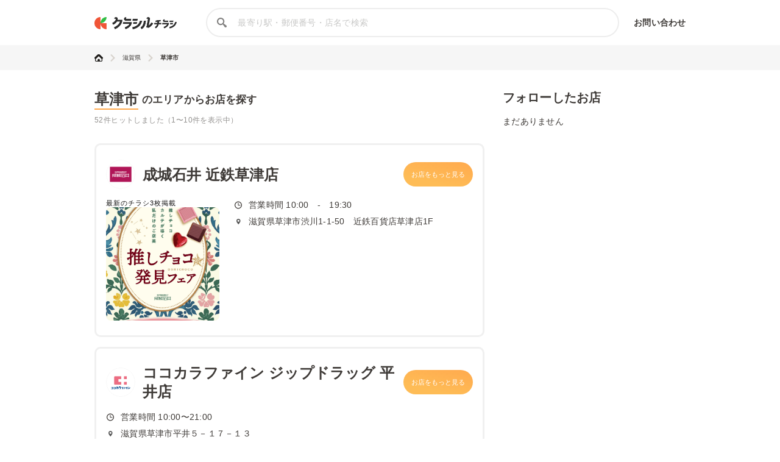

--- FILE ---
content_type: text/html; charset=utf-8
request_url: https://chirashi.kurashiru.com/areas/25/1154
body_size: 7270
content:
<!DOCTYPE html><html lang="ja"><head prefix="og: http://ogp.me/ns# fb: http://ogp.me/ns/fb# article: http://ogp.me/ns/article#"><meta name="csrf-param" content="authenticity_token" />
<meta name="csrf-token" content="qB/Ys/KXKYWaR+PcKIGj9YZpqKoc6RivxE1Gb+A4r6RnnActo19XoIHvngg3Vrdvoj1rCTu9jsBiXsL1yR10yA==" /><title>滋賀県草津市の店舗一覧 | クラシルチラシ</title><meta content="IE=edge" http-equiv="X-UA-Compatible" /><meta charset="utf-8" /><meta content="width=device-width,initial-scale=1.0,minimum-scale=1.0,maximum-scale=1.0,user-scalable=no" name="viewport" /><meta content="滋賀県草津市から、様々な店舗の最新チラシ・セール情報を無料で探せます。お買い得情報が満載のクラシルチラシで、お得なショッピングを実現しましょう！" name="description" /><meta content="特価,セール,バーゲン,チラシ,クーポン,節約,買い物,スーパー,レシピ,簡単,料理,recipe" name="keywords" /><meta content="#c6b363" name="theme-color" /><link href="https://chirashi.kurashiru.com/areas/25/1154" rel="canonical" /><meta content="" property="fb:app_id" /><meta content="website" property="og:type" /><meta content="滋賀県草津市の店舗一覧" property="og:title" /><meta content="滋賀県草津市から、様々な店舗の最新チラシ・セール情報を無料で探せます。お買い得情報が満載のクラシルチラシで、お得なショッピングを実現しましょう！" property="og:description" /><meta content="クラシルチラシ" property="og:site_name" /><meta content="https://chirashi.kurashiru.com/areas/25/1154" property="og:url" /><meta content="//assets.kurashiru.com/production/assets/chirashiru/ogp-c84f7b2facfcf3f5086256cb49a2c8c4fe4599995996829613fa5d2fc6069732.png" property="og:image" /><meta content="//assets.kurashiru.com/production/assets/chirashiru/ogp-c84f7b2facfcf3f5086256cb49a2c8c4fe4599995996829613fa5d2fc6069732.png" property="og:image:secure_url" /><meta content="image/jpg" property="og:image:type" /><meta content="//assets.kurashiru.com/production/assets/chirashiru/ogp-c84f7b2facfcf3f5086256cb49a2c8c4fe4599995996829613fa5d2fc6069732.png" name="twitter:image" /><meta content="" property="article:publisher" /><meta content="summary_large_image" name="twitter:card" /><meta content="" name="twitter:site" /><meta content="" name="twitter:creator" /><meta content="" name="twitter:domain" /><link href="//assets.kurashiru.com/production/assets/chirashiru/apple-touch-icon-a4ee1d18a0d33f5b3991f2f077579974bb8aacd9d479f04fa55345271e07be1a.png" rel="apple-touch-icon" /><link href="//assets.kurashiru.com/production/assets/favicon-287a134e97491148b8ee3d3ef09a9bb33dafb63d40e60a34937b21af0a10e57a.ico" rel="shortcut icon" /><link href="/osd.xml" rel="search" title="クラシルチラシ 店舗" type="application/opensearchdescription+xml" /><meta content="" name="google-site-verification" /><meta content="" name="p:domain_verify" /><meta content="index,follow" name="robots" /><script src="//assets.kurashiru.com/production/chirashi/packs/application-3e38810716b041b10f8e.js"></script><link rel="stylesheet" media="all" href="//assets.kurashiru.com/production/chirashi/packs/application-daa40344066bf4372dc5.css" /><link rel="stylesheet" media="all" href="//assets.kurashiru.com/production/assets/chirashiru/application-91a5c89970cbd3c5eeeefae8e90eb382008ce79ae9bdbdc2adbe47529fcbb1ad.css" /><script async="true" src="https://www.googletagmanager.com/gtag/js?id=G-EHP8SKJ0MY"></script><script>window.dataLayer = window.dataLayer || [];
function gtag(){dataLayer.push(arguments);}
gtag('js', new Date());

gtag('config', 'UA-51114517-40', {
  custom_map: { dimension1: "brand_id" },
  brand_id: ""
});

gtag('config', 'G-EHP8SKJ0MY');</script><script type="text/javascript">window.pbjs = window.pbjs || {};
window.pbjs.que = window.pbjs.que || [];</script><script async="async" src="https://flux-cdn.com/client/00004/chirashi_kurashiru_01432.min.js"></script><script type="text/javascript">window.googletag = window.googletag || {};
window.googletag.cmd = window.googletag.cmd || [];</script><script async="async" src="https://securepubads.g.doubleclick.net/tag/js/gpt.js"></script><script type="text/javascript">window.fluxtag = {
  readyBids: {
    prebid: false,
    amazon: false,
    google: false
  },
  failSafeTimeout: 3e3,
  isFn: function isFn(object) {
    var _t = 'Function';
    var toString = Object.prototype.toString;
    return toString.call(object) === '[object ' + _t + ']';
  },
  launchAdServer: function() {
    if (!fluxtag.readyBids.prebid || !fluxtag.readyBids.amazon) {
      return;
    }
    fluxtag.requestAdServer();
  },
  requestAdServer: function() {
    if (!fluxtag.readyBids.google) {
      fluxtag.readyBids.google = true;
      googletag.cmd.push(function () {
        if (!!(pbjs.setTargetingForGPTAsync) && fluxtag.isFn(pbjs.setTargetingForGPTAsync)) {
          pbjs.que.push(function () {
            pbjs.setTargetingForGPTAsync();
          });
        }
        googletag.pubads().refresh();
      });
    }
  }
};</script><script type="text/javascript">setTimeout(function() {
  fluxtag.requestAdServer();
}, fluxtag.failSafeTimeout);</script><script type="text/javascript">! function (a9, a, p, s, t, A, g) {
  if (a[a9]) return;

  function q(c, r) {
    a[a9]._Q.push([c, r])
  }
  a[a9] = {
    init: function () {
      q("i", arguments)
    },
    fetchBids: function () {
      q("f", arguments)
    },
    setDisplayBids: function () {},
    targetingKeys: function () {
      return []
    },
    _Q: []
  };
  A = p.createElement(s);
  A.async = !0;
  A.src = t;
  g = p.getElementsByTagName(s)[0];
  g.parentNode.insertBefore(A, g)
}("apstag", window, document, "script", "//c.amazon-adsystem.com/aax2/apstag.js");
apstag.init({
  pubID: '3910',
  adServer: 'googletag',
  bidTimeout: 2e3
});
apstag.fetchBids({
  slots: [{
      slotID: 'div-gpt-ad-1687762698394-0',
      slotName: '/67340404/p_reward_overlay_728x90_970x90_1x1',
      sizes: [[970, 90], [728, 90], [1, 1]],
    }]
}, function (bids) {
  googletag.cmd.push(function () {
    apstag.setDisplayBids();
    fluxtag.readyBids.amazon = true;
    fluxtag.launchAdServer();
  });
});</script><script type="text/javascript">googletag.cmd.push(function() {
  
  googletag.defineSlot('/67340404/p_reward_overlay_728x90_970x90_1x1', [[970, 90], [728, 90], [1, 1]], 'div-gpt-ad-1687762698394-0').addService(googletag.pubads());
  googletag.pubads().enableSingleRequest();
  googletag.pubads().disableInitialLoad();
  googletag.pubads().collapseEmptyDivs(true);
  googletag.enableServices();

  // Fluxタグの呼び出し
  if (!!(window.pbFlux) && !!(window.pbFlux.prebidBidder) && fluxtag.isFn(window.pbFlux.prebidBidder)) {
    pbjs.que.push(function () {
      window.pbFlux.prebidBidder();
    });
  } else {
    fluxtag.readyBids.prebid = true;
    fluxtag.launchAdServer();
  }
});</script></head><body><header class="Header "><div class="Header-inner"><div class="Header-logo"><a href="https://chirashi.kurashiru.com/"><img src="//assets.kurashiru.com/production/assets/chirashiru/chirashiru_logo-b1e45269b9e965c959d81d63256db1ce0bb8a6bda983e29a0d4bb585becb3a38.png" /></a></div><form class="Header-search" action="https://chirashi.kurashiru.com/search" accept-charset="UTF-8" method="get"><input name="utf8" type="hidden" value="&#x2713;" autocomplete="off" /><img class="Header-searchIcon" src="//assets.kurashiru.com/production/assets/chirashiru/icon/search-9b40c7890cfe49e44fafd934a18718ee89c55ce352175be57a1408ea484dfa7b.svg" /><input type="text" name="query" id="query" value="" class="Header-searchInput" placeholder="最寄り駅・郵便番号・店名で検索" /><div class="Header-items"><a rel="nofollow" target="_blank" class="Header-item" href="https://docs.google.com/forms/d/e/1FAIpQLSeFGrJHchkLRwxuUnIwAo1ujR48NH7bHsREeLwChPaHut7Iww/viewform">お問い合わせ</a></div></form></div></header><div class="desktop" id="wrapper"><div class="Breadcrumbs" itemscope="" itemtype="http://schema.org/BreadcrumbList"><div class="Breadcrumbs-inner "><ul class="Breadcrumbs-list"><li class="Breadcrumbs-listItem" itemprop="itemListElement" itemscope="itemscope" itemtype="https://schema.org/ListItem"><a class="Breadcrumbs-listItemLink" itemprop="item" href="/"><img itemprop="name" alt="トップ" src="//assets.kurashiru.com/production/assets/chirashiru/icon/home-764f6cf7b92d7a28021dbc590ab9dcaef87d4d860f0ffb1ec0b5392edb7c1ba8.svg" /></a><img class="Breadcrumbs-arrowRight" src="//assets.kurashiru.com/production/assets/chirashiru/icon/arrow-right-0fb3ffbfcd20f3b672fe45c6bd4fd41bd3292092c68dfd763cb59d9ea4b3de28.svg" /><meta content="1" itemprop="position" /></li><li class="Breadcrumbs-listItem" itemprop="itemListElement" itemscope="itemscope" itemtype="https://schema.org/ListItem"><a class="Breadcrumbs-listItemLink" itemprop="item" href="/areas/25"><span itemprop="name">滋賀県</span></a><meta content="2" itemprop="position" /><img class="Breadcrumbs-arrowRight" src="//assets.kurashiru.com/production/assets/chirashiru/icon/arrow-right-0fb3ffbfcd20f3b672fe45c6bd4fd41bd3292092c68dfd763cb59d9ea4b3de28.svg" /></li><li class="Breadcrumbs-listItem" itemprop="itemListElement" itemscope="itemscope" itemtype="https://schema.org/ListItem"><a class="Breadcrumbs-listItemLink is-last" itemprop="item" href="/areas/1154/1154"><span itemprop="name">草津市</span></a><meta content="3" itemprop="position" /></li></ul></div></div><div class="CitysShow"><div class="CitysShow-main"><h1 class="CityShow-title"><div class="main">草津市</div><div class="CityShow-subtitle">のエリアからお店を探す</div></h1><div class="CitysShow-result">52件ヒットしました（1〜10件を表示中）</div><ul class="CitysShow-storeList"><div class="StoreListItem"><div class="StoreListItemHeader"><div class="StoreListItemHeaderName"><div class="StoreListItemLogo"><div class="CircleImage StoreListItemLogoImage "><img class="CircleImage-image" src="https://video.kurashiru.com/production/chirashiru_brand/logo/10/logo-seijyo_ishii.jpg" /></div></div><h3 class="StoreListItemName">成城石井 近鉄草津店</h3></div><a class="StoreListItemButton" href="/stores/30bff976-d257-4ff9-8d89-ba0f104bb13e">お店をもっと見る</a></div><div class="StoreListItemBody"><div class="StoreListItemLeaflet"><div class="StoreListItemLeafletInfo"><div class="StoreListItemLeafletInfoCount">最新のチラシ3枚掲載</div></div><a href="/stores/30bff976-d257-4ff9-8d89-ba0f104bb13e"><div class="StoreListItemLeafletImageWrapper"><img class="StoreListItemLeafletImage" src="https://video.kurashiru.com/production/chirashiru_leaflet/image/2746293/%E6%8E%A8%E3%81%97%E3%83%81%E3%83%A7%E3%82%B3%E3%83%95%E3%82%A7%E3%82%A2__%E3%83%A1%E3%82%A4%E3%83%B3%E3%83%9B%E3%82%9A%E3%82%B9%E3%82%BF%E3%83%BC_A3.jpg" /></div></a></div><div class="StoreListItemMeta"><div class="StoreListItemMetaItem"><div class="StoreListItemMetaIconWrap"><svg class="StoreMetaIcon StoreMetaIcon--clock" fill="none" height="13" viewBox="0 0 12 13" width="12" xmlns="http://www.w3.org/2000/svg"><path d="M6 0.5C2.6916 0.5 0 3.1916 0 6.5C0 9.8084 2.6916 12.5 6 12.5C9.3084 12.5 12 9.8084 12 6.5C12 3.1916 9.3084 0.5 6 0.5ZM6 11.2233C3.3956 11.2233 1.27657 9.10453 1.27657 6.5C1.27657 3.89547 3.3956 1.7767 6 1.7767C8.60441 1.7767 10.7234 3.89547 10.7234 6.5C10.7234 9.10453 8.60441 11.2233 6 11.2233Z" fill="#3E3A37"></path><path d="M9.12589 6.31472H6.42947V3.07264C6.42947 2.79982 6.20827 2.57861 5.93544 2.57861C5.66261 2.57861 5.44141 2.79982 5.44141 3.07264V6.80875C5.44141 7.08158 5.66261 7.30278 5.93544 7.30278H9.12589C9.39871 7.30278 9.61992 7.08158 9.61992 6.80875C9.61992 6.53592 9.39871 6.31472 9.12589 6.31472Z" fill="#3E3A37"></path></svg></div><span class="StoreListItemMetaBusinessHours">営業時間 10:00　-　19:30</span></div><div class="StoreListItemMetaItem"><div class="StoreListItemMetaIconWrap"><img class="storeMetaIcon storeMetaIcon--pin" src="//assets.kurashiru.com/production/assets/chirashiru/icon/pin-2f5eb4084f2872f521d8699fbf1c7393d84bf97b934b3bcaa181050423f92759.svg" /></div><span class="StoreListItemMetaAddress">滋賀県草津市渋川1-1-50　近鉄百貨店草津店1F</span></div></div></div></div><div class="StoreListItem"><div class="StoreListItemHeader"><div class="StoreListItemHeaderName"><div class="StoreListItemLogo"><div class="CircleImage StoreListItemLogoImage "><img class="CircleImage-image" src="https://video.kurashiru.com/production/chirashiru_brand/logo/84/logo-kokokara.jpg" /></div></div><h3 class="StoreListItemName">ココカラファイン ジップドラッグ 平井店</h3></div><a class="StoreListItemButton" href="/stores/ece39250-3fcc-438b-8e74-0ac42ad070a7">お店をもっと見る</a></div><div class="StoreListItemBody"><div class="StoreListItemMeta"><div class="StoreListItemMetaItem"><div class="StoreListItemMetaIconWrap"><svg class="StoreMetaIcon StoreMetaIcon--clock" fill="none" height="13" viewBox="0 0 12 13" width="12" xmlns="http://www.w3.org/2000/svg"><path d="M6 0.5C2.6916 0.5 0 3.1916 0 6.5C0 9.8084 2.6916 12.5 6 12.5C9.3084 12.5 12 9.8084 12 6.5C12 3.1916 9.3084 0.5 6 0.5ZM6 11.2233C3.3956 11.2233 1.27657 9.10453 1.27657 6.5C1.27657 3.89547 3.3956 1.7767 6 1.7767C8.60441 1.7767 10.7234 3.89547 10.7234 6.5C10.7234 9.10453 8.60441 11.2233 6 11.2233Z" fill="#3E3A37"></path><path d="M9.12589 6.31472H6.42947V3.07264C6.42947 2.79982 6.20827 2.57861 5.93544 2.57861C5.66261 2.57861 5.44141 2.79982 5.44141 3.07264V6.80875C5.44141 7.08158 5.66261 7.30278 5.93544 7.30278H9.12589C9.39871 7.30278 9.61992 7.08158 9.61992 6.80875C9.61992 6.53592 9.39871 6.31472 9.12589 6.31472Z" fill="#3E3A37"></path></svg></div><span class="StoreListItemMetaBusinessHours">営業時間 10:00〜21:00</span></div><div class="StoreListItemMetaItem"><div class="StoreListItemMetaIconWrap"><img class="storeMetaIcon storeMetaIcon--pin" src="//assets.kurashiru.com/production/assets/chirashiru/icon/pin-2f5eb4084f2872f521d8699fbf1c7393d84bf97b934b3bcaa181050423f92759.svg" /></div><span class="StoreListItemMetaAddress">滋賀県草津市平井５－１７－１３</span></div></div></div></div><div class="StoreListItem"><div class="StoreListItemHeader"><div class="StoreListItemHeaderName"><div class="StoreListItemLogo"><div class="CircleImage StoreListItemLogoImage "><img class="CircleImage-image" src="https://video.kurashiru.com/production/chirashiru_brand/logo/84/logo-kokokara.jpg" /></div></div><h3 class="StoreListItemName">ココカラファイン フェリエ南草津店</h3></div><a class="StoreListItemButton" href="/stores/77943e92-4284-4a8c-a735-5d9033e2092d">お店をもっと見る</a></div><div class="StoreListItemBody"><div class="StoreListItemMeta"><div class="StoreListItemMetaItem"><div class="StoreListItemMetaIconWrap"><svg class="StoreMetaIcon StoreMetaIcon--clock" fill="none" height="13" viewBox="0 0 12 13" width="12" xmlns="http://www.w3.org/2000/svg"><path d="M6 0.5C2.6916 0.5 0 3.1916 0 6.5C0 9.8084 2.6916 12.5 6 12.5C9.3084 12.5 12 9.8084 12 6.5C12 3.1916 9.3084 0.5 6 0.5ZM6 11.2233C3.3956 11.2233 1.27657 9.10453 1.27657 6.5C1.27657 3.89547 3.3956 1.7767 6 1.7767C8.60441 1.7767 10.7234 3.89547 10.7234 6.5C10.7234 9.10453 8.60441 11.2233 6 11.2233Z" fill="#3E3A37"></path><path d="M9.12589 6.31472H6.42947V3.07264C6.42947 2.79982 6.20827 2.57861 5.93544 2.57861C5.66261 2.57861 5.44141 2.79982 5.44141 3.07264V6.80875C5.44141 7.08158 5.66261 7.30278 5.93544 7.30278H9.12589C9.39871 7.30278 9.61992 7.08158 9.61992 6.80875C9.61992 6.53592 9.39871 6.31472 9.12589 6.31472Z" fill="#3E3A37"></path></svg></div><span class="StoreListItemMetaBusinessHours">営業時間 10:00〜20:30</span></div><div class="StoreListItemMetaItem"><div class="StoreListItemMetaIconWrap"><img class="storeMetaIcon storeMetaIcon--pin" src="//assets.kurashiru.com/production/assets/chirashiru/icon/pin-2f5eb4084f2872f521d8699fbf1c7393d84bf97b934b3bcaa181050423f92759.svg" /></div><span class="StoreListItemMetaAddress">滋賀県草津市野路一丁目１５番５号　フェリエ南草津１Ｆ</span></div></div></div></div><div class="StoreListItem"><div class="StoreListItemHeader"><div class="StoreListItemHeaderName"><div class="StoreListItemLogo"><div class="CircleImage StoreListItemLogoImage "><img class="CircleImage-image" src="https://video.kurashiru.com/production/chirashiru_brand/logo/84/logo-kokokara.jpg" /></div></div><h3 class="StoreListItemName">ココカラファイン ガーデンシティ草津店</h3></div><a class="StoreListItemButton" href="/stores/dca0a0d5-4454-415b-8d15-9d9c70bd75d1">お店をもっと見る</a></div><div class="StoreListItemBody"><div class="StoreListItemMeta"><div class="StoreListItemMetaItem"><div class="StoreListItemMetaIconWrap"><svg class="StoreMetaIcon StoreMetaIcon--clock" fill="none" height="13" viewBox="0 0 12 13" width="12" xmlns="http://www.w3.org/2000/svg"><path d="M6 0.5C2.6916 0.5 0 3.1916 0 6.5C0 9.8084 2.6916 12.5 6 12.5C9.3084 12.5 12 9.8084 12 6.5C12 3.1916 9.3084 0.5 6 0.5ZM6 11.2233C3.3956 11.2233 1.27657 9.10453 1.27657 6.5C1.27657 3.89547 3.3956 1.7767 6 1.7767C8.60441 1.7767 10.7234 3.89547 10.7234 6.5C10.7234 9.10453 8.60441 11.2233 6 11.2233Z" fill="#3E3A37"></path><path d="M9.12589 6.31472H6.42947V3.07264C6.42947 2.79982 6.20827 2.57861 5.93544 2.57861C5.66261 2.57861 5.44141 2.79982 5.44141 3.07264V6.80875C5.44141 7.08158 5.66261 7.30278 5.93544 7.30278H9.12589C9.39871 7.30278 9.61992 7.08158 9.61992 6.80875C9.61992 6.53592 9.39871 6.31472 9.12589 6.31472Z" fill="#3E3A37"></path></svg></div><span class="StoreListItemMetaBusinessHours">営業時間 10:00〜20:00</span></div><div class="StoreListItemMetaItem"><div class="StoreListItemMetaIconWrap"><img class="storeMetaIcon storeMetaIcon--pin" src="//assets.kurashiru.com/production/assets/chirashiru/icon/pin-2f5eb4084f2872f521d8699fbf1c7393d84bf97b934b3bcaa181050423f92759.svg" /></div><span class="StoreListItemMetaAddress">滋賀県草津市大路１丁目１－１</span></div></div></div></div><div class="StoreListItem"><div class="StoreListItemHeader"><div class="StoreListItemHeaderName"><div class="StoreListItemLogo"><div class="CircleImage StoreListItemLogoImage "><img class="CircleImage-image" src="https://video.kurashiru.com/production/chirashiru_brand/logo/147/%E3%83%AD%E3%82%B3%E3%82%99_%E3%82%B9%E3%82%AD%E3%82%99%E3%83%88%E3%82%99%E3%83%A9%E3%83%83%E3%82%AF%E3%82%99.png" /></div></div><h3 class="StoreListItemName">スギドラッグ 草津店</h3></div><a class="StoreListItemButton" href="/stores/05f3f14e-fd33-47c4-bf67-33344c10230f">お店をもっと見る</a></div><div class="StoreListItemBody"><div class="StoreListItemLeaflet"><div class="StoreListItemLeafletInfo"><div class="StoreListItemLeafletInfoCount">最新のチラシ5枚掲載</div><div class="StoreListItemLeafletInfoUpdatedAt">更新: 3日前</div></div><a href="/stores/05f3f14e-fd33-47c4-bf67-33344c10230f"><div class="StoreListItemLeafletImageWrapper"><img class="StoreListItemLeafletImage" src="https://video.kurashiru.com/production/chirashiru_leaflet/image/2747066/nr_20260120_SUGI_O_001.jpg" /></div></a></div><div class="StoreListItemMeta"><div class="StoreListItemMetaItem"><div class="StoreListItemMetaIconWrap"><svg class="StoreMetaIcon StoreMetaIcon--clock" fill="none" height="13" viewBox="0 0 12 13" width="12" xmlns="http://www.w3.org/2000/svg"><path d="M6 0.5C2.6916 0.5 0 3.1916 0 6.5C0 9.8084 2.6916 12.5 6 12.5C9.3084 12.5 12 9.8084 12 6.5C12 3.1916 9.3084 0.5 6 0.5ZM6 11.2233C3.3956 11.2233 1.27657 9.10453 1.27657 6.5C1.27657 3.89547 3.3956 1.7767 6 1.7767C8.60441 1.7767 10.7234 3.89547 10.7234 6.5C10.7234 9.10453 8.60441 11.2233 6 11.2233Z" fill="#3E3A37"></path><path d="M9.12589 6.31472H6.42947V3.07264C6.42947 2.79982 6.20827 2.57861 5.93544 2.57861C5.66261 2.57861 5.44141 2.79982 5.44141 3.07264V6.80875C5.44141 7.08158 5.66261 7.30278 5.93544 7.30278H9.12589C9.39871 7.30278 9.61992 7.08158 9.61992 6.80875C9.61992 6.53592 9.39871 6.31472 9.12589 6.31472Z" fill="#3E3A37"></path></svg></div><span class="StoreListItemMetaBusinessHours">営業時間 店舗HPをご確認ください</span></div><div class="StoreListItemMetaItem"><div class="StoreListItemMetaIconWrap"><img class="storeMetaIcon storeMetaIcon--pin" src="//assets.kurashiru.com/production/assets/chirashiru/icon/pin-2f5eb4084f2872f521d8699fbf1c7393d84bf97b934b3bcaa181050423f92759.svg" /></div><span class="StoreListItemMetaAddress">滋賀県草津市草津町1520番地1 </span></div><div class="StoreListItemMetaItem"><div class="StoreListItemMetaIconWrap"><img class="storeMetaIcon storeMetaIcon--car" src="//assets.kurashiru.com/production/assets/chirashiru/icon/car-0ec45356f9fd690135eef452f8aa07fdd68363bc25f79f694746e5b6992fc5af.svg" /></div><span class="StoreListItemMetaParking">店舗HPをご確認ください</span></div></div></div></div><div class="StoreListItem"><div class="StoreListItemHeader"><div class="StoreListItemHeaderName"><div class="StoreListItemLogo"><div class="CircleImage StoreListItemLogoImage "><img class="CircleImage-image" src="https://video.kurashiru.com/production/chirashiru_brand/logo/147/%E3%83%AD%E3%82%B3%E3%82%99_%E3%82%B9%E3%82%AD%E3%82%99%E3%83%88%E3%82%99%E3%83%A9%E3%83%83%E3%82%AF%E3%82%99.png" /></div></div><h3 class="StoreListItemName">スギドラッグ 草津大路店</h3></div><a class="StoreListItemButton" href="/stores/f3258df7-7c06-4b1d-8d77-f95a3c7acc63">お店をもっと見る</a></div><div class="StoreListItemBody"><div class="StoreListItemLeaflet"><div class="StoreListItemLeafletInfo"><div class="StoreListItemLeafletInfoCount">最新のチラシ5枚掲載</div><div class="StoreListItemLeafletInfoUpdatedAt">更新: 3日前</div></div><a href="/stores/f3258df7-7c06-4b1d-8d77-f95a3c7acc63"><div class="StoreListItemLeafletImageWrapper"><img class="StoreListItemLeafletImage" src="https://video.kurashiru.com/production/chirashiru_leaflet/image/2747066/nr_20260120_SUGI_O_001.jpg" /></div></a></div><div class="StoreListItemMeta"><div class="StoreListItemMetaItem"><div class="StoreListItemMetaIconWrap"><svg class="StoreMetaIcon StoreMetaIcon--clock" fill="none" height="13" viewBox="0 0 12 13" width="12" xmlns="http://www.w3.org/2000/svg"><path d="M6 0.5C2.6916 0.5 0 3.1916 0 6.5C0 9.8084 2.6916 12.5 6 12.5C9.3084 12.5 12 9.8084 12 6.5C12 3.1916 9.3084 0.5 6 0.5ZM6 11.2233C3.3956 11.2233 1.27657 9.10453 1.27657 6.5C1.27657 3.89547 3.3956 1.7767 6 1.7767C8.60441 1.7767 10.7234 3.89547 10.7234 6.5C10.7234 9.10453 8.60441 11.2233 6 11.2233Z" fill="#3E3A37"></path><path d="M9.12589 6.31472H6.42947V3.07264C6.42947 2.79982 6.20827 2.57861 5.93544 2.57861C5.66261 2.57861 5.44141 2.79982 5.44141 3.07264V6.80875C5.44141 7.08158 5.66261 7.30278 5.93544 7.30278H9.12589C9.39871 7.30278 9.61992 7.08158 9.61992 6.80875C9.61992 6.53592 9.39871 6.31472 9.12589 6.31472Z" fill="#3E3A37"></path></svg></div><span class="StoreListItemMetaBusinessHours">営業時間 店舗HPをご確認ください</span></div><div class="StoreListItemMetaItem"><div class="StoreListItemMetaIconWrap"><img class="storeMetaIcon storeMetaIcon--pin" src="//assets.kurashiru.com/production/assets/chirashiru/icon/pin-2f5eb4084f2872f521d8699fbf1c7393d84bf97b934b3bcaa181050423f92759.svg" /></div><span class="StoreListItemMetaAddress">滋賀県草津市大路三丁目5番8号</span></div><div class="StoreListItemMetaItem"><div class="StoreListItemMetaIconWrap"><img class="storeMetaIcon storeMetaIcon--car" src="//assets.kurashiru.com/production/assets/chirashiru/icon/car-0ec45356f9fd690135eef452f8aa07fdd68363bc25f79f694746e5b6992fc5af.svg" /></div><span class="StoreListItemMetaParking">店舗HPをご確認ください</span></div></div></div></div><div class="StoreListItem"><div class="StoreListItemHeader"><div class="StoreListItemHeaderName"><div class="StoreListItemLogo"><div class="CircleImage StoreListItemLogoImage "><img class="CircleImage-image" src="https://video.kurashiru.com/production/chirashiru_brand/logo/165/gs_logo.png" /></div></div><h3 class="StoreListItemName">業務スーパー 草津駅前店</h3></div><a class="StoreListItemButton" href="/stores/602baee5-06cb-4839-948a-9314bd19baa6">お店をもっと見る</a></div><div class="StoreListItemBody"><div class="StoreListItemLeaflet"><div class="StoreListItemLeafletInfo"><div class="StoreListItemLeafletInfoCount">最新のチラシ1枚掲載</div></div><a href="/stores/602baee5-06cb-4839-948a-9314bd19baa6"><div class="StoreListItemLeafletImageWrapper"><img class="StoreListItemLeafletImage" src="https://video.kurashiru.com/production/chirashiru_leaflet/image/2748436/nr_GS_A4%E6%A8%AA_%E6%9C%88%E9%96%93%E7%89%B9%E5%A3%B2_%E7%88%86%E5%BC%BE%E4%BE%A1%E6%A0%BC%E4%B8%80%E8%A6%A7POP_%E9%96%A2%E8%A5%BF1%E6%9C%88_%E7%88%86%E5%BC%BE%E6%9E%A0%E5%A4%A74.jpg" /></div></a></div><div class="StoreListItemMeta"><div class="StoreListItemMetaItem"><div class="StoreListItemMetaIconWrap"><svg class="StoreMetaIcon StoreMetaIcon--clock" fill="none" height="13" viewBox="0 0 12 13" width="12" xmlns="http://www.w3.org/2000/svg"><path d="M6 0.5C2.6916 0.5 0 3.1916 0 6.5C0 9.8084 2.6916 12.5 6 12.5C9.3084 12.5 12 9.8084 12 6.5C12 3.1916 9.3084 0.5 6 0.5ZM6 11.2233C3.3956 11.2233 1.27657 9.10453 1.27657 6.5C1.27657 3.89547 3.3956 1.7767 6 1.7767C8.60441 1.7767 10.7234 3.89547 10.7234 6.5C10.7234 9.10453 8.60441 11.2233 6 11.2233Z" fill="#3E3A37"></path><path d="M9.12589 6.31472H6.42947V3.07264C6.42947 2.79982 6.20827 2.57861 5.93544 2.57861C5.66261 2.57861 5.44141 2.79982 5.44141 3.07264V6.80875C5.44141 7.08158 5.66261 7.30278 5.93544 7.30278H9.12589C9.39871 7.30278 9.61992 7.08158 9.61992 6.80875C9.61992 6.53592 9.39871 6.31472 9.12589 6.31472Z" fill="#3E3A37"></path></svg></div><span class="StoreListItemMetaBusinessHours">営業時間 9:00～21:00</span></div><div class="StoreListItemMetaItem"><div class="StoreListItemMetaIconWrap"><img class="storeMetaIcon storeMetaIcon--pin" src="//assets.kurashiru.com/production/assets/chirashiru/icon/pin-2f5eb4084f2872f521d8699fbf1c7393d84bf97b934b3bcaa181050423f92759.svg" /></div><span class="StoreListItemMetaAddress">滋賀県草津市西大路町9番18号</span></div></div></div></div><div class="StoreListItem"><div class="StoreListItemHeader"><div class="StoreListItemHeaderName"><div class="StoreListItemLogo"><div class="CircleImage StoreListItemLogoImage "><img class="CircleImage-image" src="https://video.kurashiru.com/production/chirashiru_brand/logo/165/gs_logo.png" /></div></div><h3 class="StoreListItemName">業務スーパー 野路店</h3></div><a class="StoreListItemButton" href="/stores/48e1ad37-1bf7-4a2e-b245-21274bdc85cb">お店をもっと見る</a></div><div class="StoreListItemBody"><div class="StoreListItemLeaflet"><div class="StoreListItemLeafletInfo"><div class="StoreListItemLeafletInfoCount">最新のチラシ1枚掲載</div></div><a href="/stores/48e1ad37-1bf7-4a2e-b245-21274bdc85cb"><div class="StoreListItemLeafletImageWrapper"><img class="StoreListItemLeafletImage" src="https://video.kurashiru.com/production/chirashiru_leaflet/image/2748436/nr_GS_A4%E6%A8%AA_%E6%9C%88%E9%96%93%E7%89%B9%E5%A3%B2_%E7%88%86%E5%BC%BE%E4%BE%A1%E6%A0%BC%E4%B8%80%E8%A6%A7POP_%E9%96%A2%E8%A5%BF1%E6%9C%88_%E7%88%86%E5%BC%BE%E6%9E%A0%E5%A4%A74.jpg" /></div></a></div><div class="StoreListItemMeta"><div class="StoreListItemMetaItem"><div class="StoreListItemMetaIconWrap"><svg class="StoreMetaIcon StoreMetaIcon--clock" fill="none" height="13" viewBox="0 0 12 13" width="12" xmlns="http://www.w3.org/2000/svg"><path d="M6 0.5C2.6916 0.5 0 3.1916 0 6.5C0 9.8084 2.6916 12.5 6 12.5C9.3084 12.5 12 9.8084 12 6.5C12 3.1916 9.3084 0.5 6 0.5ZM6 11.2233C3.3956 11.2233 1.27657 9.10453 1.27657 6.5C1.27657 3.89547 3.3956 1.7767 6 1.7767C8.60441 1.7767 10.7234 3.89547 10.7234 6.5C10.7234 9.10453 8.60441 11.2233 6 11.2233Z" fill="#3E3A37"></path><path d="M9.12589 6.31472H6.42947V3.07264C6.42947 2.79982 6.20827 2.57861 5.93544 2.57861C5.66261 2.57861 5.44141 2.79982 5.44141 3.07264V6.80875C5.44141 7.08158 5.66261 7.30278 5.93544 7.30278H9.12589C9.39871 7.30278 9.61992 7.08158 9.61992 6.80875C9.61992 6.53592 9.39871 6.31472 9.12589 6.31472Z" fill="#3E3A37"></path></svg></div><span class="StoreListItemMetaBusinessHours">営業時間 9:00～20:00</span></div><div class="StoreListItemMetaItem"><div class="StoreListItemMetaIconWrap"><img class="storeMetaIcon storeMetaIcon--pin" src="//assets.kurashiru.com/production/assets/chirashiru/icon/pin-2f5eb4084f2872f521d8699fbf1c7393d84bf97b934b3bcaa181050423f92759.svg" /></div><span class="StoreListItemMetaAddress">滋賀県草津市野路東5丁目1-30</span></div></div></div></div><div class="StoreListItem"><div class="StoreListItemHeader"><div class="StoreListItemHeaderName"><div class="StoreListItemLogo"><div class="CircleImage StoreListItemLogoImage "><img class="CircleImage-image" src="https://video.kurashiru.com/production/chirashiru_brand/logo/147/%E3%83%AD%E3%82%B3%E3%82%99_%E3%82%B9%E3%82%AD%E3%82%99%E3%83%88%E3%82%99%E3%83%A9%E3%83%83%E3%82%AF%E3%82%99.png" /></div></div><h3 class="StoreListItemName">スギドラッグ エイスクエア店</h3></div><a class="StoreListItemButton" href="/stores/d0fa9653-2b3a-4130-942f-2f9cbdb3415b">お店をもっと見る</a></div><div class="StoreListItemBody"><div class="StoreListItemLeaflet"><div class="StoreListItemLeafletInfo"><div class="StoreListItemLeafletInfoCount">最新のチラシ5枚掲載</div><div class="StoreListItemLeafletInfoUpdatedAt">更新: 3日前</div></div><a href="/stores/d0fa9653-2b3a-4130-942f-2f9cbdb3415b"><div class="StoreListItemLeafletImageWrapper"><img class="StoreListItemLeafletImage" src="https://video.kurashiru.com/production/chirashiru_leaflet/image/2747066/nr_20260120_SUGI_O_001.jpg" /></div></a></div><div class="StoreListItemMeta"><div class="StoreListItemMetaItem"><div class="StoreListItemMetaIconWrap"><svg class="StoreMetaIcon StoreMetaIcon--clock" fill="none" height="13" viewBox="0 0 12 13" width="12" xmlns="http://www.w3.org/2000/svg"><path d="M6 0.5C2.6916 0.5 0 3.1916 0 6.5C0 9.8084 2.6916 12.5 6 12.5C9.3084 12.5 12 9.8084 12 6.5C12 3.1916 9.3084 0.5 6 0.5ZM6 11.2233C3.3956 11.2233 1.27657 9.10453 1.27657 6.5C1.27657 3.89547 3.3956 1.7767 6 1.7767C8.60441 1.7767 10.7234 3.89547 10.7234 6.5C10.7234 9.10453 8.60441 11.2233 6 11.2233Z" fill="#3E3A37"></path><path d="M9.12589 6.31472H6.42947V3.07264C6.42947 2.79982 6.20827 2.57861 5.93544 2.57861C5.66261 2.57861 5.44141 2.79982 5.44141 3.07264V6.80875C5.44141 7.08158 5.66261 7.30278 5.93544 7.30278H9.12589C9.39871 7.30278 9.61992 7.08158 9.61992 6.80875C9.61992 6.53592 9.39871 6.31472 9.12589 6.31472Z" fill="#3E3A37"></path></svg></div><span class="StoreListItemMetaBusinessHours">営業時間 店舗HPをご確認ください</span></div><div class="StoreListItemMetaItem"><div class="StoreListItemMetaIconWrap"><img class="storeMetaIcon storeMetaIcon--pin" src="//assets.kurashiru.com/production/assets/chirashiru/icon/pin-2f5eb4084f2872f521d8699fbf1c7393d84bf97b934b3bcaa181050423f92759.svg" /></div><span class="StoreListItemMetaAddress">滋賀県草津市西渋川一丁目23番3号　エイスクエアＳＡＲＡ東館１階</span></div><div class="StoreListItemMetaItem"><div class="StoreListItemMetaIconWrap"><img class="storeMetaIcon storeMetaIcon--car" src="//assets.kurashiru.com/production/assets/chirashiru/icon/car-0ec45356f9fd690135eef452f8aa07fdd68363bc25f79f694746e5b6992fc5af.svg" /></div><span class="StoreListItemMetaParking">店舗HPをご確認ください</span></div></div></div></div><div class="StoreListItem"><div class="StoreListItemHeader"><div class="StoreListItemHeaderName"><div class="StoreListItemLogo"><div class="CircleImage StoreListItemLogoImage "><img class="CircleImage-image" src="https://video.kurashiru.com/production/chirashiru_brand/logo/271/%E3%83%88%E3%82%99%E3%83%B3_%E3%82%AD%E3%83%9B%E3%83%BC%E3%83%86.jpg" /></div></div><h3 class="StoreListItemName">ドン・キホーテ 草津店</h3></div><a class="StoreListItemButton" href="/stores/327ce8ea-ea43-432b-9c09-6f2f3060c723">お店をもっと見る</a></div><div class="StoreListItemBody"><div class="StoreListItemMeta"><div class="StoreListItemMetaItem"><div class="StoreListItemMetaIconWrap"><svg class="StoreMetaIcon StoreMetaIcon--clock" fill="none" height="13" viewBox="0 0 12 13" width="12" xmlns="http://www.w3.org/2000/svg"><path d="M6 0.5C2.6916 0.5 0 3.1916 0 6.5C0 9.8084 2.6916 12.5 6 12.5C9.3084 12.5 12 9.8084 12 6.5C12 3.1916 9.3084 0.5 6 0.5ZM6 11.2233C3.3956 11.2233 1.27657 9.10453 1.27657 6.5C1.27657 3.89547 3.3956 1.7767 6 1.7767C8.60441 1.7767 10.7234 3.89547 10.7234 6.5C10.7234 9.10453 8.60441 11.2233 6 11.2233Z" fill="#3E3A37"></path><path d="M9.12589 6.31472H6.42947V3.07264C6.42947 2.79982 6.20827 2.57861 5.93544 2.57861C5.66261 2.57861 5.44141 2.79982 5.44141 3.07264V6.80875C5.44141 7.08158 5.66261 7.30278 5.93544 7.30278H9.12589C9.39871 7.30278 9.61992 7.08158 9.61992 6.80875C9.61992 6.53592 9.39871 6.31472 9.12589 6.31472Z" fill="#3E3A37"></path></svg></div><span class="StoreListItemMetaBusinessHours">営業時間 9:00 ~ 5:00</span></div><div class="StoreListItemMetaItem"><div class="StoreListItemMetaIconWrap"><img class="storeMetaIcon storeMetaIcon--pin" src="//assets.kurashiru.com/production/assets/chirashiru/icon/pin-2f5eb4084f2872f521d8699fbf1c7393d84bf97b934b3bcaa181050423f92759.svg" /></div><span class="StoreListItemMetaAddress">滋賀県草津市木川町311-1</span></div></div></div></div></ul><div class="CitysShow-pagination"><nav ,="" aria-label="pager" class="Pagination" role="navigation"><div class="Pagination-inner"><span class="Pagination-page is-current">1</span><span class="Pagination-page "><a class="Pagination-pageLink" rel="" href="/areas/25/1154?page=2">2</a></span><span class="Pagination-page "><a class="Pagination-pageLink" rel="" href="/areas/25/1154?page=3">3</a></span><span class="Pagination-page "><a class="Pagination-pageLink" rel="" href="/areas/25/1154?page=4">4</a></span><span class="Pagination-page "><a class="Pagination-pageLink" rel="" href="/areas/25/1154?page=5">5</a></span><span class="Pagination-link is-active"><div class="Pagination-arrow Pagination-arrow--right is-linkActive"><svg width="8" height="12" viewBox="0 0 8 12" fill="none" xmlns="http://www.w3.org/2000/svg">
<path d="M6.3 5.8L1.5 1" stroke-width="2" stroke-linecap="round" stroke-linejoin="round"/>
<path d="M6.3 5.80078L1.5 10.6008" stroke-width="2" stroke-linecap="round" stroke-linejoin="round"/>
</svg>

</div><a rel="next" class="Pagination-linkBody" href="/areas/25/1154?page=2"></a></span> </div></nav></div></div><aside class="CitysShow-aside"><div class="AsideFavoriteStore"><h2 class="AsideFavoriteStore-sectionTitle">フォローしたお店</h2><div class="AsideFavoriteStore-empty">まだありません</div></div></aside></div><div class="CityShow-breadcrumbs"><div class="Breadcrumbs" itemscope="" itemtype="http://schema.org/BreadcrumbList"><div class="Breadcrumbs-inner "><ul class="Breadcrumbs-list"><li class="Breadcrumbs-listItem" itemprop="itemListElement" itemscope="itemscope" itemtype="https://schema.org/ListItem"><a class="Breadcrumbs-listItemLink" itemprop="item" href="/"><img itemprop="name" alt="トップ" src="//assets.kurashiru.com/production/assets/chirashiru/icon/home-764f6cf7b92d7a28021dbc590ab9dcaef87d4d860f0ffb1ec0b5392edb7c1ba8.svg" /></a><img class="Breadcrumbs-arrowRight" src="//assets.kurashiru.com/production/assets/chirashiru/icon/arrow-right-0fb3ffbfcd20f3b672fe45c6bd4fd41bd3292092c68dfd763cb59d9ea4b3de28.svg" /><meta content="1" itemprop="position" /></li><li class="Breadcrumbs-listItem" itemprop="itemListElement" itemscope="itemscope" itemtype="https://schema.org/ListItem"><a class="Breadcrumbs-listItemLink" itemprop="item" href="/areas/25"><span itemprop="name">滋賀県</span></a><meta content="2" itemprop="position" /><img class="Breadcrumbs-arrowRight" src="//assets.kurashiru.com/production/assets/chirashiru/icon/arrow-right-0fb3ffbfcd20f3b672fe45c6bd4fd41bd3292092c68dfd763cb59d9ea4b3de28.svg" /></li><li class="Breadcrumbs-listItem" itemprop="itemListElement" itemscope="itemscope" itemtype="https://schema.org/ListItem"><a class="Breadcrumbs-listItemLink is-last" itemprop="item" href="/areas/1154/1154"><span itemprop="name">草津市</span></a><meta content="3" itemprop="position" /></li></ul></div></div></div></div><footer class="Footer"><div class="Footer-inner"><img class="Footer-chirashiruLogo" src="//assets.kurashiru.com/production/assets/chirashiru/chirashiru_logo-b1e45269b9e965c959d81d63256db1ce0bb8a6bda983e29a0d4bb585becb3a38.png" /><div class="Footer-innerMenus"><div class="Footer-content"><div class="Footer-contentTitle">クラシルチラシについて</div><ul class="Footer-menus"><li class="Footer-menu"><a target="_blank" class="Footer-menuLink" href="https://kurashiru.co.jp">運営会社</a></li><li class="Footer-menu"><a class="Footer-menuLink" href="https://www.kurashiru.com/service_policy">利用規約</a></li><li class="Footer-menu"><a class="Footer-menuLink" href="https://www.kurashiru.com/privacy_policy">プライバシーポリシー</a></li><li class="Footer-menu"><a class="Footer-menuLink" href="https://www.kurashiru.com/behavioral_targeting">行動ターゲティング広告について</a></li><li class="Footer-menu"><a class="Footer-menuLink" href="https://www.kurashiru.com/law">特定商取引法に基づく表記</a></li><li class="Footer-menu"><a target="_blank" class="Footer-menuLink" href="https://docs.google.com/forms/d/e/1FAIpQLSeFGrJHchkLRwxuUnIwAo1ujR48NH7bHsREeLwChPaHut7Iww/viewform">サービスに関してのお問い合わせ</a></li><li class="Footer-menu"><a target="_blank" class="Footer-menuLink" href="https://kurashiru.co.jp/contact/coverage_chirashi">チラシ掲載をお考えの方</a></li></ul></div><div class="Footer-content"><div class="Footer-contentTitle">クラシルのサービス</div><ul class="Footer-menus"><li class="Footer-menu"><a target="_blank" class="Footer-menuLink" href="https://www.kurashiru.com/">クラシル</a></li><li class="Footer-menu"><a target="_blank" class="Footer-menuLink" href="https://hikaku.kurashiru.com/">クラシル比較</a></li><li class="Footer-menu"><a target="_blank" class="Footer-menuLink" href="https://www.rewards.kurashiru.com/">レシチャレ</a></li></ul></div></div></div><div class="Footer-copyright"><small>クラシルチラシ｜デジタルチラシサービス</small><small>Copyright© Kurashiru, Inc. All Rights Reserved.</small></div></footer><div class="AdsOverlayWrapper is-pc" id="AdsOverlayWrapper"><div class="AdsBody" data-tf-options="{}" style="background-color: #fff;"><div id="div-gpt-ad-1687762698394-0"><script>googletag.cmd.push(function() { googletag.display('div-gpt-ad-1687762698394-0'); });</script></div></div></div></body></html>

--- FILE ---
content_type: text/html; charset=utf-8
request_url: https://www.google.com/recaptcha/api2/aframe
body_size: 259
content:
<!DOCTYPE HTML><html><head><meta http-equiv="content-type" content="text/html; charset=UTF-8"></head><body><script nonce="FsoKzMq0GLGb5yARe5MPpQ">/** Anti-fraud and anti-abuse applications only. See google.com/recaptcha */ try{var clients={'sodar':'https://pagead2.googlesyndication.com/pagead/sodar?'};window.addEventListener("message",function(a){try{if(a.source===window.parent){var b=JSON.parse(a.data);var c=clients[b['id']];if(c){var d=document.createElement('img');d.src=c+b['params']+'&rc='+(localStorage.getItem("rc::a")?sessionStorage.getItem("rc::b"):"");window.document.body.appendChild(d);sessionStorage.setItem("rc::e",parseInt(sessionStorage.getItem("rc::e")||0)+1);localStorage.setItem("rc::h",'1769084556617');}}}catch(b){}});window.parent.postMessage("_grecaptcha_ready", "*");}catch(b){}</script></body></html>

--- FILE ---
content_type: application/javascript; charset=utf-8
request_url: https://fundingchoicesmessages.google.com/f/AGSKWxUak2fN6E26Wm0uJOK9WKvPckF9iLT_UZhPuQ5m-LvPzWbViZDCaFa2LVZfOncEP3OdcCqSAOqsQqfWeFnynEPYwpSoGCfbJxjENWF1mKOshdKSqz6qJQOCU0HjpFd8YGOfzNTDAuHZb0Yx7ZhxcOjUHTRPgJ9RvJbnGt_YwydEqkcVkbnJDp5SqPrH/_/js_adv-/n/adv__ads/inhouse//videoads./advt2.
body_size: -1290
content:
window['40b51c13-ae12-4755-a9cb-8b14db2e6026'] = true;